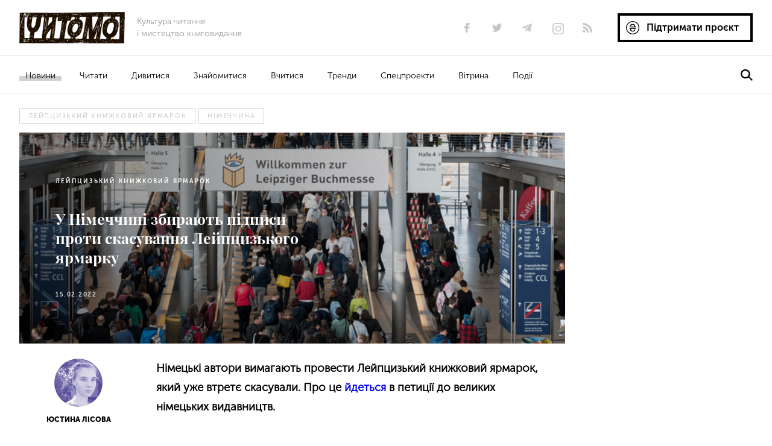

--- FILE ---
content_type: text/javascript
request_url: https://chytomo.com/wp-content/themes/blankslate-child/scripts/page-ajax-filter.js?ver=2
body_size: 792
content:
//page-ajax-filter
jQuery(document).ready(function($) {
	$('.tax-filter').click( function(event) {
		var ctnh = 0;
		// Prevent default action - opening tag page
		if (event.preventDefault) {
			event.preventDefault();
		} else {
			event.returnValue = false;
		}
		var ctn = $(this).closest('.heading').next();
		
		if (ctn.outerHeight() > ctnh ){
			//ctn.css('min-height',ctn.outerHeight());
			//ctnh = ctn.outerHeight();
			ctn.css('min-height',400);
		}
			
		// Get tag slug from title attribute
        var selected_taxonomy = $(this).data('filter');

        $(this).parent().find('.tax-filter').removeClass('active');
        $(this).addClass('active');

		ctn.animate({opacity: 0});
		var btn = ctn.find('.btn--loadmore-book');
		if (books !== undefined){
			if (btn.data('books') in books) {
				var load_books = books[btn.data('books')];
			}
		}

		var data = {
			'action': 'filter_posts',
			'afp_nonce': afp_vars.afp_nonce,
			'taxonomy': selected_taxonomy,
			'year'  : load_books.year || '',
			'page'  : load_books.current_page,
			'cat'   : load_books.cat,
			'sub_cat' : load_books.sub_cat,
			'inside' : load_books.inside_pages,
		};
		if 	(typeof btn.data('all_posts') !== 'undefined')	
			data.all_posts = 1;
		console.log(data);
		console.log(typeof btn.data('all_posts'));
		$.ajax({
			type:'POST',
			url: afp_vars.afp_ajax_url,
			data: data,
			success: function( data, textStatus ) {
				if( data.length>3 ) { 
					ctn.find('.block__shop--inner').html(data);
					ctn.animate({opacity: 1});
					if (ctn.find('.block__shop--inner').find('.narrow__item').length >= 4)
						btn.fadeIn();
					else 
						btn.fadeOut();
				} else {
					if (selected_taxonomy ='chytomo_choice'){
						ctn.find('.block__shop--inner').html( '<p>Ой, Читомо поки що не визначилося зі своїм вибором</p>' );
						btn.fadeOut();
					} else if(selected_taxonomy ='popular'){
						ctn.find('.block__shop--inner').html( '<p>Книги не знайдені</p>' );
						btn.fadeOut();
					}
					ctn.animate({opacity: 1});
				}
			},
			error: function( MLHttpRequest, textStatus, errorThrown ) {
				ctn.find('.block__shop--inner').html( '<p>Книги не знайдені</p>' );
				ctn.animate({opacity: 1});
			}
		})

	});

	$('.filter .dd aa').click( function(event) {
		var ctnh = 0;
		// Prevent defualt action - opening tag page
		if (event.preventDefault) {
			event.preventDefault();
		} else {
			event.returnValue = false;
		}
		
		var ctn = $(this).closest('.block--calendar').next();
		var choosed_text = $(this).text();
		var filter_type = $(this).data('type');
		var choosed = $('.dd.dd__'+ filter_type);
		choosed.children('p').text(choosed_text);

		var data = {
			'action': ajax_action,
			'query' : true_posts,
			'page'  : current_page,
			'cat'   : cat
		};

		if (ctn.outerHeight() > ctnh ){
			//ctn.css('min-height',ctn.outerHeight());
			//ctnh = ctn.outerHeight();
			ctn.css('min-height',400);
		}
		return;
		// Get tag slug from title attirbute
        var selected_taxonomy = $(this).data('filter');

        $(this).parent().find('.tax-filter').removeClass('active');
        $(this).addClass('active');

		ctn.animate({opacity: 0});
		var btn = ctn.find('.btn--loadmore-book');
		if (books !== undefined){
			if (btn.data('books') in books) {
				var load_books = books[btn.data('books')];
			}
		}

		var data = {
			'action': 'filter_posts',
			afp_nonce: afp_vars.afp_nonce,
			taxonomy: selected_taxonomy,
			'page'  : load_books.current_page,
			'year'  : load_books.year || '',
			'cat'   : load_books.cat,
			'sub_cat' : load_books.sub_cat,
			'inside' : load_books.inside_pages,
		};
		if 	(typeof btn.data('all_posts') !== 'undefined')	
			data.all_posts = 1;
		console.log(data);
		console.log(typeof btn.data('all_posts'));
		$.ajax({
			type:'POST',
			url: afp_vars.afp_ajax_url,
			data: data,
			success: function( data, textStatus ) {
				if( data.length>3 ) { 
					ctn.find('.block__shop--inner').html(data);
					ctn.animate({opacity: 1});
					if (ctn.find('.block__shop--inner').find('.narrow__item').length >= 4)
						btn.fadeIn();
					else 
						btn.fadeOut();
				} else {
					if (selected_taxonomy ='chytomo_choice'){
						ctn.find('.block__shop--inner').html( '<p>Ой, Читомо поки що не визначилося зі своїм вибором</p>' );
						btn.fadeOut();
					} else if(selected_taxonomy ='popular'){
						ctn.find('.block__shop--inner').html( '<p>Книги не знайдені</p>' );
						btn.fadeOut();
					}
					ctn.animate({opacity: 1});
				}
			},
			error: function( MLHttpRequest, textStatus, errorThrown ) {
				ctn.find('.block__shop--inner').html( '<p>Книги не знайдені</p>' );
				ctn.animate({opacity: 1});
			}
		})

	});	
});
//book-ajax-filter
jQuery(document).ready(function($) {
	$('.tax-filter-2019_').click( function(event) {
		var ctnh = 0;
		// Prevent default action - opening tag page
		if (event.preventDefault) {
			event.preventDefault();
		} else {
			event.returnValue = false;
		}
		var ctn = $(this).closest('.heading').next();
		
		if (ctn.outerHeight() > ctnh ){
			//ctn.css('min-height',ctn.outerHeight());
			//ctnh = ctn.outerHeight();
			ctn.css('min-height',400);
		}
			
		// Get tag slug from title attirbute
        var selected_taxonomy = $(this).data('filter');

        $(this).parent().find('.tax-filter').removeClass('active');
        $(this).addClass('active');

		ctn.animate({opacity: 0});
		var btn = ctn.find('.btn--loadmore-book');
		if (books !== undefined){
			if (btn.data('books') in books) {
				var load_books = books[btn.data('books')];
			}
		}

		var data = {
			'action': 'filter_posts',
			'looking':'book',
			afp_nonce: afp_vars.afp_nonce,
			taxonomy: selected_taxonomy,
			'page'  : load_books.current_page,
			'cat'   : load_books.cat,
			'sub_cat' : load_books.sub_cat,
			'inside' : load_books.inside_pages,
		};
		if 	(typeof btn.data('all_posts') !== 'undefined')	
			data.all_posts = 1;
		console.log(data);
		console.log(typeof btn.data('all_posts'));
		$.ajax({
			type:'POST',
			url: afp_vars.afp_ajax_url,
			data: data,
			success: function( data, textStatus ) {
				if( data.length>3 ) { 
					ctn.find('.block__shop--inner').html(data);
					ctn.animate({opacity: 1});
					if (ctn.find('.block__shop--inner').find('.narrow__item').length >= 4)
						btn.fadeIn();
					else 
						btn.fadeOut();
				} else {
					if (selected_taxonomy ='chytomo_choice'){
						ctn.find('.block__shop--inner').html( '<p>Ой, Читомо поки що не визначилося зі своїм вибором</p>' );
						btn.fadeOut();
					} else if(selected_taxonomy ='popular'){
						ctn.find('.block__shop--inner').html( '<p>Книги не знайдені</p>' );
						btn.fadeOut();
					}
					ctn.animate({opacity: 1});
				}
			},
			error: function( MLHttpRequest, textStatus, errorThrown ) {
				ctn.find('.block__shop--inner').html( '<p>Книги не знайдені</p>' );
				ctn.animate({opacity: 1});
			}
		})

	});

	$('.filter .dd aa').click( function(event) {
		var ctnh = 0;
		// Prevent defualt action - opening tag page
		if (event.preventDefault) {
			event.preventDefault();
		} else {
			event.returnValue = false;
		}
		
		var ctn = $(this).closest('.block--calendar').next();
		var choosed_text = $(this).text();
		var filter_type = $(this).data('type');
		var choosed = $('.dd.dd__'+ filter_type);
		choosed.children('p').text(choosed_text);

		var data = {
			'action': ajax_action,
			'query' : true_posts,
			'page'  : current_page,
			'cat'   : cat
		};

		if (ctn.outerHeight() > ctnh ){
			//ctn.css('min-height',ctn.outerHeight());
			//ctnh = ctn.outerHeight();
			ctn.css('min-height',400);
		}
		return;
		// Get tag slug from title attirbute
        var selected_taxonomy = $(this).data('filter');

        $(this).parent().find('.tax-filter').removeClass('active');
        $(this).addClass('active');

		ctn.animate({opacity: 0});
		var btn = ctn.find('.btn--loadmore-book');
		if (books !== undefined){
			if (btn.data('books') in books) {
				var load_books = books[btn.data('books')];
			}
		}

		var data = {
			'action': 'filter_posts',
			afp_nonce: afp_vars.afp_nonce,
			taxonomy: selected_taxonomy,
			'page'  : load_books.current_page,
			'year'  : load_books.year || '',
			'cat'   : load_books.cat,
			'sub_cat' : load_books.sub_cat,
			'inside' : load_books.inside_pages,
		};
		if 	(typeof btn.data('all_posts') !== 'undefined')	
			data.all_posts = 1;
		console.log(data);
		console.log(typeof btn.data('all_posts'));
		$.ajax({
			type:'POST',
			url: afp_vars.afp_ajax_url,
			data: data,
			success: function( data, textStatus ) {
				if( data.length>3 ) { 
					ctn.find('.block__shop--inner').html(data);
					ctn.animate({opacity: 1});
					if (ctn.find('.block__shop--inner').find('.narrow__item').length >= 4)
						btn.fadeIn();
					else 
						btn.fadeOut();
				} else {
					if (selected_taxonomy ='chytomo_choice'){
						ctn.find('.block__shop--inner').html( '<p>Ой, Читомо поки що не визначилося зі своїм вибором</p>' );
						btn.fadeOut();
					} else if(selected_taxonomy ='popular'){
						ctn.find('.block__shop--inner').html( '<p>Книги не знайдені</p>' );
						btn.fadeOut();
					}
					ctn.animate({opacity: 1});
				}
			},
			error: function( MLHttpRequest, textStatus, errorThrown ) {
				ctn.find('.block__shop--inner').html( '<p>Книги не знайдені</p>' );
				ctn.animate({opacity: 1});
			}
		})

	});	
});

--- FILE ---
content_type: text/javascript
request_url: https://chytomo.com/wp-content/themes/blankslate-child/scripts/owl.js?ver=15082024
body_size: 2065
content:
jQuery(document).ready(function($){
	/*$(".owl-carousel").owlCarousel({
		animateOut: 'fadeOut',
		items:1,
		loop: true,
		margin:0,
		stagePadding:0,
  	});*/
	$('.block__main--hero-posts').slick({
		slidesToShow: 1,
		dots: true,
		arrows: false,
		fade:true,
		autoplay: true,
		autoplaySpeed: 3000
	}) ;
	$('.banner-slider').slick({
		slidesToShow: 1,
		arrows: false,
		fade:true,
		autoplay: true,
		autoplaySpeed: 5400
	}) ;
	$('.poster-slider').slick({
		slidesToShow: 1,
		arrows: false,
		fade:true,
		autoplay: true,
		autoplaySpeed: 5400
	}) ;
	$('.search-btn').on('click', function(e){
		e.preventDefault();
		searchShow();
	})
	
	var burger = document.querySelector('.burger'),
		header = document.querySelector('.header_menu');
	if (burger) {
		burger.onclick = function () {
			header.classList.toggle('menu-opened');
		}
	}
	$('.btn--loadmore').click(function(){
		let btn_text = $(this).text();
		if($('html')[0].lang == 'en-GB'){
			$(this).text('Loading...');
		}else{
			$(this).text('Завантажую...');
		}
		let data = {
			'action': ajax_action,
			'query' : true_posts_news,
			'page'  : current_page_news,
		};
		if (typeof cat !== "undefined") {
			data.cat = cat;
		}
		if (typeof tag !== "undefined"){
			data.tag = tag;
		}
		if (typeof(ajaxurl) === 'undefined')
			var ajaxurl = '/wp-admin/admin-ajax.php';
		$.ajax({
			url:ajaxurl,
			data:data, 
			type:'POST', 
			success:function(data){
				if( data ) { 
					$('.btn--loadmore').text(btn_text).before(data);
					current_page_news++;
					if (current_page_news == max_pages_news || current_page_news > max_pages_news)
						$(".btn--loadmore").remove();
				} else {
					$('.btn--loadmore').remove(); 
				}
			}
		});
	});
	$('.btn--loadmore_events').click(function(){
		var btn_text = $(this).text();
		if($('html')[0].lang == 'en-GB'){
			$(this).text('Loading...');
		}else{
			$(this).text('Завантажую...');
		}
		var data = {
			'action': ajax_action,
			'query' : true_posts,
			'page'  : current_page,
			'cat'   : cat
		};
		$.ajax({
			url:ajaxurl, 
			data:data, 
			type:'POST', 
			success:function(data){
				if( data ) { 
					$('.btn--loadmore_events').hide().text(btn_text).parent().before(data);
					current_page++;
					if (current_page == max_pages || current_page > max_pages)
						$(".btn--loadmore_events").remove();
				} else {
					$('.btn--loadmore_events').remove(); 
				}
			}
		});
	});
	$('.btn--loadmore_special').click(function(){
		var btn_text = $(this).text();
		if($('html')[0].lang == 'en-GB'){
			$(this).text('Loading...');
		}else{
			$(this).text('Завантажую...');
		}
		var data = {
			'action': ajax_action,
			'page'  : current_page,
		};
		$.ajax({
			url:ajaxurl,
			data:data,
			type:'POST',
			success:function(data){
				if( data ) {
					$('.btn--loadmore_special').text(btn_text).before(data);
					current_page++;
					if (current_page == max_pages || current_page > max_pages)
						$(".btn--loadmore_special").remove();
				} else {
					$('.btn--loadmore_special').remove();
				}
			}
		});
	});
	$('.btn--loadmore-book').click(function(){
		var btn = $(this);
		var btn_text = btn.text();
		var ctn = btn.siblings('.block__shop--inner');
		if (books !== undefined){
			if (btn.data('books') in books) {
				var load_books = books[btn.data('books')];
			}
		}
		if($('html')[0].lang == 'en-GB'){
			$(this).text('Loading...');
		}else{
			$(this).text('Завантажую...');
		}
		var data = {
			'action': load_books.ajax_action,
			'query' : load_books.true_posts,
			'page'  : load_books.current_page,
			'cat'   : load_books.cat,
			'year'  : load_books.year || '',
			'sub_cat' : load_books.sub_cat,			
			'inside' : load_books.inside_pages,
			'first_post' : load_books.first_post,
    		'second_post' : load_books.second_post,
   			'third_post' : load_books.third_post,
			'fourth_post' : load_books.fourth_post,
			'post__not_in' : []
		};
		btn.parent().find('.narrow__item').each(function(){
			data.post__not_in.push($(this).data('id'));
		});
		$.ajax({
			url:ajaxurl, 
			data:data, 
			type:'POST', 
			success:function(data){
				if( data ) { 
					//btn.text(btn_text).before(data);
					ctn.append(data);
					load_books.current_page++;
					if (load_books.current_page == load_books.max_pages || load_books.current_page > load_books.max_pages){
						btn.fadeOut();
						btn.attr("data-all_posts","1");
					}
				} else {
					btn.fadeOut(); 
				}
			}
		});
	});	

});
	


jQuery(document).ready(function($){
	var data = {
		'action': 'ajax_load_dates',
	};	
	/*$.fn.datepicker.language['ua'] = {
		days: ['Неділя', 'Понеділок', 'Вівторок', 'Середа', 'Четвер', "П'ятниця", 'Субота'],
		daysShort: ['Нд', 'Пн', 'Вт', 'Ср', 'Чт', 'Пт', 'Сб'],
		daysMin: ['Нд', 'Пн', 'Вт', 'Ср', 'Чт', 'Пт', 'Сб'],
		months: ['січень', 'лютий', 'березень', 'квітень', 'травень', 'червень', 'липень', 'серпень', 'вересень', 'жовтень', 'листопад', 'грудень'],
		monthsShort: ['Січ', 'Лют', 'Бер', 'Квіт', 'Трав', 'Чер', 'Лип', 'Серп', 'Вер', 'Жов', 'Лис', 'Груд'],
		today: 'Cьогодні',
		clear: 'Очистити',
		dateFormat: 'dd.mm.yyyy',
		timeFormat: 'hh:ii',
		firstDay: 1
	};*/
	if (typeof(ajaxurl) === 'undefined')
			var ajaxurl = '/wp-admin/admin-ajax.php';
	$.ajax({
		url:ajaxurl, 
		data:data, 
		dataType: 'json',
		type:'POST', 
		success:function(data){
			if( data ) { 
				var eventD = data;
				/*
				$('.datepicker-here').datepicker({
					inline: true,
					language: 'ua',

					onShow: function(dp, animationCompleted){
						$('.dd__date').addClass('active');
					},
					onHide: function(dp, animationCompleted){
						$('.dd__date').removeClass('active');
					},
					onRenderCell: function (date, cellType) {
						var currentDate = date.getDate();
						if (cellType == 'day') {
							//return {html: currentDate}
							// Add extra element, if `eventDates` contains `currentDate`
							for (var key in eventD) {
								if (date.getFullYear() == eventD[key]['y']  && date.getMonth() == (eventD[key]['m']-1) &&  date.getDate() == eventD[key]['d'] ) {
									var datelink = '/kalendar/?event_date='+eventD[key]['y']+((eventD[key]['m']>=10)?eventD[key]['m']:('0'+parseInt(eventD[key]['m'],10)))+((eventD[key]['d']>=10)?eventD[key]['d']:('0'+eventD[key]['d']));
									return {
										html: '<a href="'+datelink+'" class="dp-link">' + currentDate + '<span class="dp-note"></span></a>'
									}
								}
							}
						}
					},
					minDate: new Date(),
					calendars: 2,
					//range: true,
					toggleSelected: true
				},function(){
					var currentDate = date.getDate();
					$('#datepicker').val(currentDate)
				});
				var dp = $('#datepicker').datepicker().data('datepicker');
				if (typeof(dp) !== 'undefined'){
					dp.selectDate(new Date());
				}*/
			}
		}
	});
	var ad_open = false;
    $(document).on('click', '.btn--add-event,.btn--add-event-top, .event-ad-form .close', function(event) {
		event.preventDefault();
		var btn = $(this);
		var form = $('.'+ btn.data('item'));
		(ad_open) ? (
            form.find('form').addClass("unfade"), 
            btn.removeClass("active"), 
            form.stop(!0, !0).slideUp({
                duration: 600
            }, 1200).queue(function(){
				$('html, body').animate({
					scrollTop: form.offset().top - 75
				}, 1200);		
                })
        ) : (
            btn.addClass("active"),
            form.find('form').removeClass("unfade"), 
            form.stop(!0, !0).slideDown({
                duration: 600
            }, 1200).queue(function(){
				$('html, body').animate({
					scrollTop: form.offset().top - 75
				}, 1200);		
            })
        );
        ad_open = !ad_open;
    });
})

--- FILE ---
content_type: text/javascript
request_url: https://chytomo.com/wp-content/themes/blankslate-child/scripts/post-like.js?ver=6.6.1
body_size: -17
content:
jQuery(document).ready(function($) {
	$(document).on("click", '.post-like', function(e){
		e.preventDefault();
		e.stopPropagation();
		heart = jQuery(this);
		// Retrieve post ID from data attribute
		post_id = heart.data("post_id");
		another_like_btn = ".post_id"+post_id; 
		// Ajax call
		jQuery.ajax({
			type: "post",
			url: ajax_var.url,
			data: "action=post-like&nonce="+ajax_var.nonce+"&post_like=&post_id="+post_id,
			success: function(count){
				// If vote successful
				if(count != "already")
				{
					heart.addClass("like--liked");
					heart.text(count);
					jQuery(another_like_btn).text(count);
					jQuery(another_like_btn).addClass("like--liked");
				}
			}
		});
		return false;
	})
})



--- FILE ---
content_type: text/javascript
request_url: https://chytomo.com/wp-content/themes/blankslate-child/scripts/main.js?ver=223039
body_size: 3669
content:
// ----- search -----
var opened = false;
function searchShow() {
    opened || jQuery("#search").fadeIn(400), jQuery(".search").addClass("active"), jQuery("body").css("overflow", "hidden"), opened = !opened
}
if (document.getElementsByClassName('banner').length > 0){
	document.getElementsByClassName('banner')[0].setAttribute('target', '_blank'); 
}
if (document.getElementsByClassName('poster-block').length > 0){
    document.getElementsByClassName('poster-block')[0].setAttribute('target', '_blank');
}

jQuery(document).ready(function($) {
    //var rest_api_link = ajax_var.rest_url + 'chytomo/v1/post-views/' + ajax_var.post_id;
    $.ajax({
        type: "post",
        url: ajax_var.url,
        data: {
            'action': 'post_view',
            'nonce': ajax_var.nonce,
            'post_id': ajax_var.post_id
        }
    });
    // ----- preloader -----
    $(window).on('load', function() {
        var $preloader = $('#preloader');
            $preloader.fadeOut('slow');
    });

    // ----- menu -----
    $(window).scroll(function() {
        if ($(".block").hasClass('block__main') && $(window).scrollTop() >= 92) {
            $("#menu").addClass("scroll"),
            $("#article").addClass("scroll")
        } else {
            $("#menu").removeClass("scroll"),
            $("#article").removeClass("scroll")
        }
    });
    if (typeof searchHide === "function") {  
		searchHide();
	}
    
    $(document).keyup(function(e) {
        if (opened && e.keyCode == 27)
            $("#search").fadeOut(400);
            $(".search").removeClass("active");
            $("body").css("overflow", "auto");
        
            opened = !opened;
    });

    // ----- anchors -----
    $(document).on('click', 'a[href^="#inside"]', function(event) {
		if ($(window).width() < 767)
				return;
		event.preventDefault();
		var el = $(this).closest('.inside').next($.attr(this, 'href'));
		var el_pos = $(this).offset().top + $(this).height();
		console.log('Epos ', el_pos,'wTop ', $(window).scrollTop(),'Eh ', $(this).height() );
		var elOffset = $(window).scrollTop();
		var ol = $(this).closest('.inside');
		var elOffset = ol.offset().top + ol.height();
		var elHeight = el.height();
		var windowHeight = $(window).height();
		//console.log('set ', elOffset, elHeight, windowHeight);
		offset = elOffset + windowHeight/2;
		console.log( offset ); 
        $('html').animate({ 
            scrollTop:  offset  //$($.attr(this, 'href')).offset().top 
        }, 1200);
    });
    $(document).on("click", '.close-button', function(e) {
		e.preventDefault();
		opened && $("#search").fadeOut(400), $(".search").removeClass("active"), $("body").css("overflow", "auto"), opened = !opened	
	})
    $(document).on('click', 'a[href^="#menu"]', function(event) {
        event.preventDefault();
		$('html, body').animate({
            scrollTop: $(this).parent().prev().offset().top - 120
        }, 1200);
    });

    // ----- calendar and shop -----
    var narrow = $('.narrow__small--calendar, .narrow__small--shop'),
        inside = $('.block--calendar, .block--shop'),
        down = false;

    inside.css('display', 'none');

    $(document).on("click",".inside .narrow__small--shop", function(event) {
        if ($(window).width() < 767)
            return;
        event.preventDefault();
        var th = $(this);
        var name = $(this).data('name');
        var inside_open = th.parent().next(".block--calendar, .block--shop");
	    var inside_block = $(inside_open);
        var narrow = $(".narrow__small--calendar, .narrow__small--shop");
		
        (down) ? (
            narrow.addClass("unfade"), 
            narrow.css("z-index", "1"), 
            narrow.removeClass("select"), 
            $(".filling").addClass("unfade"), 
            inside_block.stop(!0, !0).slideUp({
                duration: 600
            }, 1200).queue(function(){
                inside.css('display', 'none');
                if (name != 'undefined' && !$(this).hasClass('select')) {
                    th.addClass("select"), 
                    //narrow.css("z-index", "-1"), 
                    narrow.removeClass("unfade"), 
                    inside.removeAttr("data-name"), 
                    inside_block.attr("data-name", name), 
                    $(".filling").removeClass("unfade"), 
                    inside_block.slideDown({
                        duration: 600, queue: !1
                    }, 1200)			
                }
            })
        ) : (
            $(this).addClass("select"),
            narrow.removeClass("unfade"), 
            inside.removeAttr("data-name"), 
            inside_block.attr("data-name", name),
            $(".filling").removeClass("unfade"), 
            $('.block--shop, .block--calendar').slideUp({
                duration: 600, queue: !1
            }, 1200),
            inside_block.stop(!0, !0).slideDown({
                duration: 600, queue: !1
            }, 1200)
        );
            
        down = !down;
    });
    $(document).on("click",".block--shop .close,.block--calendar .close", function(event) {
        event.preventDefault();
        var th = $(this);
        var e = $(this).data("name");
        var inside_open = th.parent();
        var inside_block = $(inside_open);
        var narrow = $(".narrow__small--calendar, .narrow__small--shop");
            narrow.addClass("unfade"), 
            narrow.css("z-index", "1"), 
            narrow.removeClass("select"), 
            $(".filling").addClass("unfade"), 
            inside_block.stop(!0, !0).slideUp({
                duration: 600
            }, 1200)

        down = !down;

    });

    // ----- dropdown -----
    function dropDown(el) {
        this.dd = el;
        this.initEvents();
    }
    dropDown.prototype = {
        initEvents : function() {
            var obj = this;
            obj.dd.on('click', function(event) {
                $(this).toggleClass('active');
                event.stopPropagation();
            }); 
        }
    }
    $(function() {
        var dd = 0;
        dd = new dropDown($('#dd__format'));
        $(document).click(function() {
            $('.dd__format').removeClass('active');
        });
        /*dd = new dropDown($('#dd__date'));
        $(document).click(function() {
            $('.dd__date').removeClass('active');
        });*/
        dd = new dropDown($('#dd__place'));
        $(document).click(function() {
            $('.dd__place').removeClass('active');
        });
        dd = new dropDown($('#dd__archive'));
    });

    $( document ).on( 'click', '#which-book-btn', function( e ){
        e.preventDefault();
        e.stopPropagation();

    });



    $('.scrollToTop').click(function (e){
        e.preventDefault();
        $([document.documentElement, document.body]).animate({
            scrollTop: $(document.body).offset().top
        }, 1000, function() {});
    });


    (function($) {
        // change
        $('#archive-filters').on('change', 'input[type="checkbox"]', function(){
            // vars
            let url = '/kalendar/';
            args = {};
            // loop over filters
            $('#archive-filters .filter').each(function(){
                // vars
                var filter = $(this).data('filter'),
                    vals = [];
                // find checked inputs
                $(this).find('input:checked').each(function(){
                    vals.push( $(this).val() );
                });
                // append to args
                args[ filter ] = vals.join(',');
            });
            // update url
            url += '?';
            // loop over args
            $.each(args, function( name, value ){
                url += name + '=' + value + '&';
            });
            // remove last &
            url = url.slice(0, -1);
            // reload page
            window.location.replace( url );
        });
    })(jQuery);


    (function($) {
        // change
        $('.btn-group-toggle').on('change', '.event_online', function(e) {
            e.stopPropagation();
            event_filter();
        });
        $('.event-filters__format').on('click', 'a', function(e) {
            e.preventDefault();
            e.stopPropagation();
            if ($(this).hasClass('active'))
                return;

            $('.event-filters__format a').removeClass('active');
            $(this).addClass('active');
            event_filter();
        });

        function event_filter(){
            var btn_text = $('.btn--loadmore_events').text();
            $('.btn--loadmore_events').text('Завантажую...');

            var request, timeout, processing, args = {};
            processing = false;
            $('[data-filter^="event"]').each(function(){

                var filter = $(this).data('filter'),
                    vals = [];

                $(this).find('input:checked').each(function(){
                    vals.push( $(this).val() );
                });
                if (filter == 'event_date') {
                    vals.push( $(this).find('#event_date_start').val() );
                    vals.push( $(this).find('#event_date_end').val() );
                }

                $(this).find('.event-filters__format a.active').each(function(){
                    vals.push( $(this).data('event-form') );
                });
                if (vals) {
                    args[filter] = vals;
                }

            });
            console.log(args);
            let data = {
                'action': 'ajax_filter_events',
                'filter': args,
                'page'  : current_page,
                'cat'   : cat
            };
            //if ( !processing) {
                timeout = setTimeout(function() {
                    if ( !processing) { //false &&
                        processing=true;
                        $('.block__calendar').append('<div class="loader"> </div>');
                        $('.block__calendar').addClass('load');
                        request = $.ajax({
                            url:ajaxurl,
                            data:data,
                            type:'POST',
                            success:function(data){
                                processing=false;
                                if(data ) {
                                    $('.btn--loadmore_events').text(btn_text);
                                    $('.block__calendar .inside').html(data);
                                    if (data.indexOf('no-posts') != -1)
                                        $('.btn--loadmore_events').hide();
                                    else
                                        $('.btn--loadmore_events').show();
                                    $('.block__calendar').removeClass('load').find('.loader').remove();
                                    /*current_page++;
                                    if (current_page == max_pages || current_page > max_pages)
                                        $(".btn--loadmore_events").remove();*/
                                } else {
                                    $('.btn--loadmore_events').remove();
                                }
                            }
                        });
                    }
                }, 1000);
            //}

        }


        var availability;
        var configAvailability = {
            "locale": "uk",
            dateFormat: "d-m-Y",
            enableTime: false,
            minDate: "today",
            mode: "range",
            inline: true,
            showMonths: 2,
            onChange: function (selectedDates, dateStr, instance) {
                /*console.log(dateStr);*/

                if (selectedDates[1]) {
                    console.log('onChange');
                    let date_start = new Date (selectedDates[0]), date_end = new Date (selectedDates[1]);
                    $('#event_date_start').val(moment(date_start).format('DD-MM-YYYY'));
                    $('#event_date_end').val(moment(date_end).format('DD-MM-YYYY'));
                    if (date_start.getTime() === date_end.getTime()) {
                        console.log('Please choose different startDate and endDate!');
                        event_filter();
                    } else {
                        console.log("It's range");
                        event_filter();
                    }
                }
            },
            /*onDayCreate: function(dObj, dStr, fp, dayElem){
                // Utilize dayElem.dateObj, which is the corresponding Date

                // dummy logic
                if (Math.random() < 0.15)
                    dayElem.innerHTML += "<span class='event'></span>";

                else if (Math.random() > 0.85)
                    dayElem.innerHTML += "<span class='event busy'></span>";
            }*/
        };
        // A function for updating max-height
        function updateAvailabilityCalNum() {
            let width = $('.container-flatpickr').width();
            let numMonth = Math.floor(width / 308);
            configAvailability.showMonths = numMonth;
            if (typeof $('.datepicker-flatpickr').flatpickr !== "undefined") {
                availability = $('.datepicker-flatpickr').flatpickr(configAvailability)
            }

        }

        updateAvailabilityCalNum();
        // Call updateMaxHeight when browser resize event fires
        $(window).on("resize", updateAvailabilityCalNum);


        // Banner
        ///setCookie(cookieName, a.join(","), props);
        function getCookie(name) {
            let matches = document.cookie.match(new RegExp(
                "(?:^|; )" + name.replace(/([\.$?*|{}\(\)\[\]\\\/\+^])/g, '\\$1') + "=([^;]*)"
            ));
            return matches ? decodeURIComponent(matches[1]) : undefined
        }
        function setCookie(name, value, props) {
            props = props || {};
            let exp = props.expires;
            if (typeof exp == "number" && exp) {
                let d = new Date();
                d.setTime(d.getTime() + exp*1000);
                exp = props.expires = d;
            }
            if(exp && exp.toUTCString) { props.expires = exp.toUTCString() }
            value = encodeURIComponent(value);
            let updatedCookie = name + "=" + value;
            for(let propName in props){
                updatedCookie += "; " + propName;
                let propValue = props[propName];
                if(propValue !== true){ updatedCookie += "=" + propValue }
            }
            document.cookie = updatedCookie;
        }
        function deleteCookie(name) {
            setCookie2(name, '', { 'expires': 'Thu, 01 Jan 1970 00:00:01 GMT' });
        }

        function setCookie2(name, value, options = {}) {
            options = {
                path: '/'
            };
            if (options.expires instanceof Date) {
                options.expires = options.expires.toUTCString();
            }
            let updatedCookie = encodeURIComponent(name) + "=" + encodeURIComponent(value);
            for (let optionKey in options) {
                updatedCookie += "; " + optionKey;
                let optionValue = options[optionKey];
                if (optionValue !== true) {
                    updatedCookie += "=" + optionValue;
                }
            }
            document.cookie = updatedCookie;
        }

    })(jQuery);
});

--- FILE ---
content_type: text/javascript
request_url: https://chytomo.com/wp-content/themes/blankslate-child/scripts/loadmore.js?ver=1766270370
body_size: 1029
content:
jQuery(function($){
	$('#true_loadmore').click(function(){
		if($('html')[0].lang == 'en-GB'){
			$(this).text('Loading...'); // изменяем текст кнопки, вы также можете добавить прелоадер
		}else{
			$(this).text('Завантажую...'); // изменяем текст кнопки, вы также можете добавить прелоадер
		}

		var data = {
			'action': 'loadmore',
			'query': true_posts,
			'page' : current_page,
			'inside' : inside_pages
		};

		$.ajax({
			url:ajaxurl, // обработчик
			data:data, // данные
			type:'POST', // тип запроса
			success:function(data){
				if( data ) { 
					$('#true_loadmore').text('ЩЕ КНИЖОК').before(data); // вставляем новые посты
					current_page++; // увеличиваем номер страницы на единицу
					inside_pages++;inside_pages++;
					if (current_page == max_pages) $("#true_loadmore").remove(); // если последняя страница, удаляем кнопку
				} else {
					$('#true_loadmore').remove(); // если мы дошли до последней страницы постов, скроем кнопку
				}
			}
		});
	});
});

jQuery(function($){
	$('#true_loadmore_dit').click(function(){
		if($('html')[0].lang == 'en-GB'){
			$(this).text('Loading...'); // изменяем текст кнопки, вы также можете добавить прелоадер
		}else{
			$(this).text('Завантажую...'); // изменяем текст кнопки, вы также можете добавить прелоадер
		}
		var data = {
			'action': 'loadmore_dit',
			'query': true_posts_dit,
			'page' : current_page_dit,
			'inside' : inside_pages_dit,
			'first_post' : first_post_dit,
    		'second_post' : second_post_dit,
   			'third_post' : third_post_dit,
    		'fourth_post' : fourth_post_dit
		};

		$.ajax({

			url:ajaxurl, // обработчик
			data:data, // данные
			type:'POST', // тип запроса
			success:function(data){
				if( data ) { 
					$('#true_loadmore_dit').text('ЩЕ КНИЖОК').before(data); // вставляем новые посты
					current_page_dit++; // увеличиваем номер страницы на единицу
					inside_pages_dit++;inside_pages_dit++;
					 $("#true_loadmore_dit").remove(); // если последняя страница, удаляем кнопку
				} else {
					$('#true_loadmore_dit').remove(); // если мы дошли до последней страницы постов, скроем кнопку
				}
			}
		});
	});
});





jQuery(function($){

	$('#true_loadmore_pid').click(function(){

		if($('html')[0].lang == 'en-GB'){
			$(this).text('Loading...'); // изменяем текст кнопки, вы также можете добавить прелоадер
		}else{
			$(this).text('Завантажую...'); // изменяем текст кнопки, вы также можете добавить прелоадер
		}

		var data = {
			'action': 'loadmore_pid',
			'query': true_posts_pid,
			'page' : current_page_pid,
			'inside' : inside_pages_pid,
			'first_post' : first_post_pid,
    		'second_post' : second_post_pid,
   			'third_post' : third_post_pid,
    		'fourth_post' : fourth_post_pid
		};

		$.ajax({
			url:ajaxurl, // обработчик
			data:data, // данные
			type:'POST', // тип запроса
			success:function(data){
				if( data ) {
					$('#true_loadmore_pid').text('ЩЕ КНИЖОК').before(data); // вставляем новые посты
					current_page_pid++; // увеличиваем номер страницы на единицу
					inside_pages_pid++;inside_pages_pid++;
					 $("#true_loadmore_pid").remove(); // если последняя страница, удаляем кнопку
				} else {
					$('#true_loadmore_pid').remove(); // если мы дошли до последней страницы постов, скроем кнопку
				}
			}
		});
	});
});



jQuery(function($){
	$('#true_loadmore_ditpro').click(function(){
		if($('html')[0].lang == 'en-GB'){
			$(this).text('Loading...'); // изменяем текст кнопки, вы также можете добавить прелоадер
		}else{
			$(this).text('Завантажую...'); // изменяем текст кнопки, вы также можете добавить прелоадер
		}
		var data = {
			'action': 'loadmore_ditpro',
			'query': true_posts_ditpro,
			'page' : current_page_ditpro,
			'inside' : inside_pages_ditpro,
			'first_post' : first_post_ditpro,
    		'second_post' : second_post_ditpro,
   			'third_post' : third_post_ditpro,
    		'fourth_post' : fourth_post_ditpro
		};
		$.ajax({
			url:ajaxurl, // обработчик
			data:data, // данные
			type:'POST', // тип запроса
			success:function(data){
				if( data ) {
					$('#true_loadmore_ditpro').text('ЩЕ КНИЖОК').before(data); // вставляем новые посты
					current_page_ditpro++; // увеличиваем номер страницы на единицу
					inside_pages_ditpro++;inside_pages_ditpro++;
					$("#true_loadmore_ditpro").remove(); // если последняя страница, удаляем кнопку
				} else {
					$('#true_loadmore_ditpro').remove(); // если мы дошли до последней страницы постов, скроем кнопку
				}
			}
		});
	});
});

jQuery(function($){

	$('#true_loadmore_misvid').click(function(){

		if($('html')[0].lang == 'en-GB'){
			$(this).text('Loading...'); // изменяем текст кнопки, вы также можете добавить прелоадер
		}else{
			$(this).text('Завантажую...'); // изменяем текст кнопки, вы также можете добавить прелоадер
		}

		var data = {

			'action': 'loadmore_misvid',

			'query': true_posts_misvid,

			'page' : current_page_misvid,

			'inside' : inside_pages_misvid,

			'first_post' : first_post_misvid,

    		'second_post' : second_post_misvid,

   			'third_post' : third_post_misvid,

    		'fourth_post' : fourth_post_misvid

		};

		$.ajax({

			url:ajaxurl, // обработчик

			data:data, // данные

			type:'POST', // тип запроса

			success:function(data){

				if( data ) { 

					$('#true_loadmore_misvid').text('ЩЕ КНИЖОК').before(data); // вставляем новые посты

					current_page_misvid++; // увеличиваем номер страницы на единицу

					inside_pages_misvid++;inside_pages_misvid++;

					$("#true_loadmore_misvid").remove(); // если последняя страница, удаляем кнопку

				} else {

					$('#true_loadmore_misvid').remove(); // если мы дошли до последней страницы постов, скроем кнопку

				}

			}

		});

	});

});



jQuery(function($){

	$('#true_loadmore_ukrhud').click(function(){

		if($('html')[0].lang == 'en-GB'){
			$(this).text('Loading...'); // изменяем текст кнопки, вы также можете добавить прелоадер
		}else{
			$(this).text('Завантажую...'); // изменяем текст кнопки, вы также можете добавить прелоадер
		}

		var data = {

			'action': 'loadmore_ukrhud',

			'query': true_posts_ukrhud,

			'page' : current_page_ukrhud,

			'inside' : inside_pages_ukrhud,

			'first_post' : first_post_ukrhud,

    		'second_post' : second_post_ukrhud,

   			'third_post' : third_post_ukrhud,

    		'fourth_post' : fourth_post_ukrhud

		};

		$.ajax({

			url:ajaxurl, // обработчик

			data:data, // данные

			type:'POST', // тип запроса

			success:function(data){

				if( data ) { 

					$('#true_loadmore_ukrhud').text('ЩЕ КНИЖОК').before(data); // вставляем новые посты

					current_page_ukrhud++; // увеличиваем номер страницы на единицу

					inside_pages_ukrhud++;inside_pages_ukrhud++;

					 $("#true_loadmore_ukrhud").remove(); // если последняя страница, удаляем кнопку

				} else {

					$('#true_loadmore_ukrhud').remove(); // если мы дошли до последней страницы постов, скроем кнопку

				}

			}

		});

	});

});



jQuery(function($){

	$('#true_loadmore_zarhud').click(function(){

		if($('html')[0].lang == 'en-GB'){
			$(this).text('Loading...'); // изменяем текст кнопки, вы также можете добавить прелоадер
		}else{
			$(this).text('Завантажую...'); // изменяем текст кнопки, вы также можете добавить прелоадер
		}

		var data = {

			'action': 'loadmore_zarhud',

			'query': true_posts_zarhud,

			'page' : current_page_zarhud,

			'inside' : inside_pages_zarhud,

			'first_post' : first_post_zarhud,

    		'second_post' : second_post_zarhud,

   			'third_post' : third_post_zarhud,

    		'fourth_post' : fourth_post_zarhud

		};

		$.ajax({

			url:ajaxurl, // обработчик

			data:data, // данные

			type:'POST', // тип запроса

			success:function(data){

				if( data ) { 

					$('#true_loadmore_zarhud').text('ЩЕ КНИЖОК').before(data); // вставляем новые посты

					current_page_zarhud++; // увеличиваем номер страницы на единицу

					inside_pages_zarhud++;inside_pages_zarhud++;

					 $("#true_loadmore_zarhud").remove(); // если последняя страница, удаляем кнопку

				} else {

					$('#true_loadmore_zarhud').remove(); // если мы дошли до последней страницы постов, скроем кнопку

				}

			}

		});

	});

});



jQuery(function($){

	$('#true_loadmore_nonfik').click(function(){

		if($('html')[0].lang == 'en-GB'){
			$(this).text('Loading...'); // изменяем текст кнопки, вы также можете добавить прелоадер
		}else{
			$(this).text('Завантажую...'); // изменяем текст кнопки, вы также можете добавить прелоадер
		}

		var data = {

			'action': 'loadmore_nonfik',

			'query': true_posts_nonfik,

			'page' : current_page_nonfik,

			'inside' : inside_pages_nonfik,

			'first_post' : first_post_nonfik,

    		'second_post' : second_post_nonfik,

   			'third_post' : third_post_nonfik,

    		'fourth_post' : fourth_post_nonfik

		};

		$.ajax({

			url:ajaxurl, // обработчик

			data:data, // данные

			type:'POST', // тип запроса

			success:function(data){

				if( data ) { 

					$('#true_loadmore_nonfik').text('ЩЕ КНИЖОК').before(data); // вставляем новые посты

					current_page_nonfik++; // увеличиваем номер страницы на единицу

					inside_pages_nonfik++;inside_pages_nonfik++;

					$("#true_loadmore_nonfik").remove(); // если последняя страница, удаляем кнопку

				} else {

					$('#true_loadmore_nonfik').remove(); // если мы дошли до последней страницы постов, скроем кнопку

				}

			}

		});

	});

});



jQuery(function($){

	$('#true_loadmore_grapro').click(function(){

		if($('html')[0].lang == 'en-GB'){
			$(this).text('Loading...'); // изменяем текст кнопки, вы также можете добавить прелоадер
		}else{
			$(this).text('Завантажую...'); // изменяем текст кнопки, вы также можете добавить прелоадер
		}

		var data = {

			'action': 'loadmore_grapro',

			'query': true_posts_grapro,

			'page' : current_page_grapro,

			'inside' : inside_pages_grapro,

			'first_post' : first_post_grapro,

    		'second_post' : second_post_grapro,

   			'third_post' : third_post_grapro,

    		'fourth_post' : fourth_post_grapro

		};

		$.ajax({

			url:ajaxurl, // обработчик

			data:data, // данные

			type:'POST', // тип запроса

			success:function(data){

				if( data ) { 

					$('#true_loadmore_grapro').text('ЩЕ КНИЖОК').before(data); // вставляем новые посты

					current_page_grapro++; // увеличиваем номер страницы на единицу

					inside_pages_grapro++;inside_pages_grapro++;

					$("#true_loadmore_grapro").remove(); // если последняя страница, удаляем кнопку

				} else {

					$('#true_loadmore_grapro').remove(); // если мы дошли до последней страницы постов, скроем кнопку

				}

			}

		});

	});

});



jQuery(function($){

	$('#true_loadmore_buis').click(function(){

		if($('html')[0].lang == 'en-GB'){
			$(this).text('Loading...'); // изменяем текст кнопки, вы также можете добавить прелоадер
		}else{
			$(this).text('Завантажую...'); // изменяем текст кнопки, вы также можете добавить прелоадер
		}

		var data = {

			'action': 'loadmore_buis',

			'query': true_posts_buis,

			'page' : current_page_buis,

			'inside' : inside_pages_buis,

			'first_post' : first_post_buis,

    		'second_post' : second_post_buis,

   			'third_post' : third_post_buis,

    		'fourth_post' : fourth_post_buis

		};

		$.ajax({

			url:ajaxurl, // обработчик

			data:data, // данные

			type:'POST', // тип запроса

			success:function(data){

				if( data ) { 

					$('#true_loadmore_buis').text('ЩЕ КНИЖОК').before(data); // вставляем новые посты

					current_page_buis++; // увеличиваем номер страницы на единицу

					inside_pages_buis++;inside_pages_buis++;

					 $("#true_loadmore_buis").remove(); // если последняя страница, удаляем кнопку

				} else {

					$('#true_loadmore_buis').remove(); // если мы дошли до последней страницы постов, скроем кнопку

				}

			}

		});

	});

});





jQuery(function($){

	$('#true_loadmore_news').click(function(){
console.log($('html')[0].lang);
		if($('html')[0].lang == 'en-GB'){
			$(this).text('Loading...'); // изменяем текст кнопки, вы также можете добавить прелоадер
		}else{
			$(this).text('Завантажую...'); // изменяем текст кнопки, вы также можете добавить прелоадер
		}

		var data = {

			'action': 'loadmore_news',

			'query': true_posts_news,

			'page' : current_page_news

		};

		$.ajax({

			url:ajaxurl, // обработчик

			data:data, // данные

			type:'POST', // тип запроса

			success:function(data){

				if( data ) { 

					$('#true_loadmore_news').text('ЩЕ КНИЖОК').before(data); // вставляем новые посты

					current_page_news++; // увеличиваем номер страницы на единицу

					 //$("#true_loadmore_news").remove(); // если последняя страница, удаляем кнопку

				} else {

					$('#true_loadmore_news').remove(); // если мы дошли до последней страницы постов, скроем кнопку

				}

			}

		});

	});

});